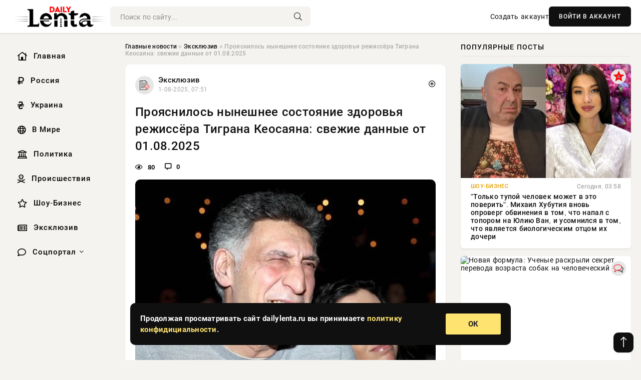

--- FILE ---
content_type: text/html; charset=utf-8
request_url: https://dailylenta.ru/reciept/48268-v-kogo-prevratilas-katya-iz-voroshilovskogo-strelka,full.html
body_size: 16351
content:
<!DOCTYPE html>
<html lang="ru">
   <head>
   <title>Прояснилось нынешнее состояние здоровья режиссёра Тиграна Кеосаяна: свежие данные от 01.08.2025 » Информационное агентство «Daily Lenta»</title>
<meta charset="utf-8">
<meta name="description" content="Что сейчас происходит с режиссёром Тиграном Кеосаяном? Этим вопросом продолжают задавать многочисленные поклонники его творчества, которые на просторах интернета делятся своими переживаниями">
<meta name="keywords" content="сегодня, режиссёром, Тиграном, Кеосаяном, вопросом, продолжают, задавать, многочисленные, поклонники, творчества, которые, просторах, происходит, интернета, своими, переживаниями, одновременно">
<link rel="canonical" href="https://dailylenta.ru/exclusive/48268-projasnilos-nyneshnee-sostojanie-zdorovja-rezhissera-tigrana-keosajana-svezhie-dannye-ot-01082025.html">
<link rel="alternate" type="application/rss+xml" title="Информационное агентство «Daily Lenta» RSS" href="https://dailylenta.ru/rss.xml">
<link rel="preconnect" href="https://dailylenta.ru/" fetchpriority="high">
<meta property="twitter:title" content="Прояснилось нынешнее состояние здоровья режиссёра Тиграна Кеосаяна: свежие данные от 01.08.2025 » Информационное агентство «Daily Lenta»">
<meta property="twitter:url" content="https://dailylenta.ru/exclusive/48268-projasnilos-nyneshnee-sostojanie-zdorovja-rezhissera-tigrana-keosajana-svezhie-dannye-ot-01082025.html">
<meta property="twitter:card" content="summary_large_image">
<meta property="twitter:image" content="https://dailylenta.ru/uploads/posts/2025-08/1754025367-11754023830-10806.webp">
<meta property="twitter:description" content="Что сейчас происходит с режиссёром Тиграном Кеосаяном? Этим вопросом продолжают задавать многочисленные поклонники его творчества, которые на просторах интернета делятся своими переживаниями и одновременно с этим желают режиссёру скорейшего выздоровления. Состояние здоровья Тиграна Кеосаяна на">
<meta property="og:type" content="article">
<meta property="og:site_name" content="Информационное агентство «Daily Lenta»">
<meta property="og:title" content="Прояснилось нынешнее состояние здоровья режиссёра Тиграна Кеосаяна: свежие данные от 01.08.2025 » Информационное агентство «Daily Lenta»">
<meta property="og:url" content="https://dailylenta.ru/exclusive/48268-projasnilos-nyneshnee-sostojanie-zdorovja-rezhissera-tigrana-keosajana-svezhie-dannye-ot-01082025.html">
<meta property="og:image" content="https://dailylenta.ru/uploads/posts/2025-08/1754025367-11754023830-10806.webp">
<meta property="og:description" content="Что сейчас происходит с режиссёром Тиграном Кеосаяном? Этим вопросом продолжают задавать многочисленные поклонники его творчества, которые на просторах интернета делятся своими переживаниями и одновременно с этим желают режиссёру скорейшего выздоровления. Состояние здоровья Тиграна Кеосаяна на">

<script src="/engine/classes/min/index.php?g=general&amp;v=kvgkp"></script>
<script src="/engine/classes/min/index.php?f=engine/classes/js/jqueryui.js,engine/classes/js/dle_js.js,engine/classes/fancybox/fancybox.js&amp;v=kvgkp" defer></script>
<script type="application/ld+json">{"@context":"https://schema.org","@graph":[{"@type":"NewsArticle","@context":"https://schema.org/","publisher":{"@type":"Organization","name":"Информационный портал «Daily Lenta»","logo":{"@type":"ImageObject","url":""}},"name":"Прояснилось нынешнее состояние здоровья режиссёра Тиграна Кеосаяна: свежие данные от 01.08.2025","headline":"Прояснилось нынешнее состояние здоровья режиссёра Тиграна Кеосаяна: свежие данные от 01.08.2025","mainEntityOfPage":{"@type":"WebPage","@id":"https://dailylenta.ru/exclusive/48268-projasnilos-nyneshnee-sostojanie-zdorovja-rezhissera-tigrana-keosajana-svezhie-dannye-ot-01082025.html"},"datePublished":"2025-08-01T07:51:15+03:00","author":{"@type":"Person","name":"Евгения Комарова","url":"https://dailylenta.ru/user/%D0%95%D0%B2%D0%B3%D0%B5%D0%BD%D0%B8%D1%8F+%D0%9A%D0%BE%D0%BC%D0%B0%D1%80%D0%BE%D0%B2%D0%B0/"},"image":["https://dailylenta.ru/uploads/posts/2025-08/1754025367-11754023830-10806.webp","https://dailylenta.ru/uploads/posts/2025-08/1754025368-21754023832-21316.webp"],"description":"Что сейчас происходит с режиссёром Тиграном Кеосаяном? Этим вопросом продолжают задавать многочисленные поклонники его творчества, которые на просторах интернета делятся своими переживаниями и одновременно с этим желают режиссёру скорейшего выздоровления. Состояние здоровья Тиграна Кеосаяна на"},{"@type":"BreadcrumbList","@context":"https://schema.org/","itemListElement":[{"@type":"ListItem","position":1,"item":{"@id":"https://dailylenta.ru/","name":"Главные новости"}},{"@type":"ListItem","position":2,"item":{"@id":"https://dailylenta.ru/exclusive/","name":"Эксклюзив"}},{"@type":"ListItem","position":3,"item":{"@id":"https://dailylenta.ru/exclusive/48268-projasnilos-nyneshnee-sostojanie-zdorovja-rezhissera-tigrana-keosajana-svezhie-dannye-ot-01082025.html","name":"Прояснилось нынешнее состояние здоровья режиссёра Тиграна Кеосаяна: свежие данные от 01.08.2025"}}]}]}</script> 
      <meta name="viewport" content="width=device-width, initial-scale=1.0" />
      <meta name="msapplication-TileColor" content="#e6e6e6">   
      <meta name="theme-color" content="#101010"> 
      <link rel="preload" href="/templates/Default/css/common.css" as="style">
      <link rel="preload" href="/templates/Default/css/styles.css?v=06" as="style">
      <link rel="preload" href="/templates/Default/css/engine.css" as="style">
      <link rel="preload" href="/templates/Default/css/fontawesome.css" as="style">
      <link rel="preload" href="/templates/Default/webfonts/manrope-400.woff2" as="font" type="font/woff2" crossorigin>
      <link rel="preload" href="/templates/Default/webfonts/manrope-600.woff2" as="font" type="font/woff2" crossorigin>
      <link rel="preload" href="/templates/Default/webfonts/manrope-700.woff2" as="font" type="font/woff2" crossorigin>
      <link rel="preload" href="/templates/Default/webfonts/fa-light-300.woff2" as="font" type="font/woff2" crossorigin>
      <link href="/templates/Default/css/common.css" type="text/css" rel="stylesheet" />
      <link href="/templates/Default/css/styles.css?v=06" type="text/css" rel="stylesheet" />
      <link href="/templates/Default/css/engine.css" type="text/css" rel="stylesheet" /> 
      <link href="/templates/Default/css/fontawesome.css" type="text/css" rel="stylesheet" />
      <link rel="apple-touch-icon" sizes="180x180" href="/templates/Default/favicons/180x180.png">
      <link rel="apple-touch-icon" sizes="167x167" href="/templates/Default/favicons/167x167.png">
      <link rel="apple-touch-icon" sizes="152x152" href="/templates/Default/favicons/152x152.png">
      <link rel="apple-touch-icon" sizes="120x120" href="/templates/Default/favicons/120x120.png">
      <link rel="icon" type="image/png" href="/templates/Default/favicons/favicon.png">
      <link rel="mask-icon" href="/templates/Default/favicons/safari-pinned-tab.svg" color="#e6e6e6">
   </head>
   <body>
      <div class="wrapper">
         <div class="wrapper-container wrapper-main">

            <header class="header d-flex ai-center vw100">
               <a href="/" class="logo" title="Информационное агентство «Daily Lenta»"><img src="/templates/Default/dleimages/logo.png" alt="Информационное агентство «Daily Lenta»"></a>
               <div class="header__search search-block flex-grow-1">
                  <form id="quicksearch" method="post">
                     <input type="hidden" name="do" value="search">
                     <input type="hidden" name="subaction" value="search">
                     <input class="search-block__input" id="story" name="story" placeholder="Поиск по сайту..." type="text" autocomplete="off">
                     <button class="search-block__btn" type="submit"><span class="fal fa-search"></span></button>
                  </form>
               </div>
               

               
               <a href="/?do=register" class="header__link">Создать аккаунт</a>
               <button class="header__btn-login js-show-login">ВОЙТИ В АККАУНТ</button>
               

               <button class="header__btn-menu d-none js-show-mobile-menu"><span class="fal fa-bars"></span></button>
            </header>

            <div class="content">
               <div class="cols">

                  <!-- MENU START -->
                  <aside class="col-side">
                     <ul class="side-nav js-this-in-mobile-menu">
                        <li><a href="/"><i class="far fa-home-lg"></i> Главная</a></li>
                        <li><a href="/russia/"><i class="far fa-ruble-sign"></i> Россия</a></li>
                        <li><a href="/ukraine/"><i class="far fa-hryvnia"></i> Украина</a></li>
                        <li><a href="/world/"><i class="far fa-globe"></i> В Мире</a></li>
                        <li><a href="/policy/"><i class="far fa-landmark"></i> Политика</a></li>
                        <li><a href="/incidents/"><i class="far fa-skull-crossbones"></i> Происшествия</a></li>
                        <li><a href="/show-business/"><i class="far fa-star"></i> Шоу-Бизнес</a></li>
                        <li><a href="/exclusive/"><i class="far fa-newspaper"></i> Эксклюзив</a></li>
                        <li class="submenu"><a href="/social/"><i class="far fa-comment"></i> Соцпортал</a>
                           <ul class="nav__list side-nav" style="position: unset !important">
                              <li class="nav__list-hidden"><a href="/social/goroskop/"><i class="far fa-planet-ringed"></i> Гороскопы</a></li>
                              <li class="nav__list-hidden"><a href="/social/primeti/"><i class="far fa-map-signs"></i> Приметы</a></li>
                              <li class="nav__list-hidden"><a href="/social/ezoterika/"><i class="far fa-sparkles"></i> Эзотерика</a></li>
                              <li class="nav__list-hidden"><a href="/social/prazdniki/"><i class="far fa-gift"></i> Праздники</a></li>
                              <li class="nav__list-hidden"><a href="/social/zdorove/"><i class="far fa-heart"></i> Здоровье</a></li>
                              <li class="nav__list-hidden"><a href="/social/psihologiya/"><i class="far fa-head-side-brain"></i> Психология</a></li>
                              <li class="nav__list-hidden"><a href="/social/dlya-zhenshchin/"><i class="far fa-venus-double"></i> Для женщин</a></li>
                              <li class="nav__list-hidden"><a href="/social/sad-ogorod/"><i class="far fa-seedling"></i> Сад-огород</a></li>
                           </ul>
                        </li>
                     </ul>
                  </aside>
                  <!-- MENU END -->
                  
                  <main class="col-main">
                    
                         
                        <div class="speedbar"><div class="over"><a href="https://dailylenta.ru/">Главные новости</a>  »  <a href="https://dailylenta.ru/exclusive/">Эксклюзив</a>  »  Прояснилось нынешнее состояние здоровья режиссёра Тиграна Кеосаяна: свежие данные от 01.08.2025</div></div>
                        

                     <div class="content-block d-grid" id="content-block">
                        

                        
                        <div class="short">
	<div class="info-block">
	   <div class="info-body">
		  <a href="https://dailylenta.ru/exclusive/" class="info-img" title="Эксклюзив"><img src="/uploads/icons/exclusive.png" alt="Эксклюзив"></a>
		  <div class="info-title"><a href="https://dailylenta.ru/exclusive/" class="author_name">Эксклюзив</a></div>
		  <div class="info-meta">
			 <time datetime="1-08-2025, 07:51" class="ago" title="1-08-2025, 07:51">1-08-2025, 07:51</time>
			 
		  </div>
	   </div>
        <div class="dosuga-post-head-mark">    
            <a href="#" class="js-show-login" title="Сохранить"><i class="far fa-plus-circle"></i></a>
                    
		</div> 
	</div>
	<div class="yz_short_body">
	   <h1 class="dn-short-t">Прояснилось нынешнее состояние здоровья режиссёра Тиграна Кеосаяна: свежие данные от 01.08.2025 </h1>
	   <div class="content_top_met">
	   	  <div class="f_eye"><i class="far fa-eye"></i> 80</div>
		  <a id="dle-comm-link" href="#comment">
			 <div class="f_link"><i class="far fa-comment-alt"></i> 0</div>
		  </a>
		  <div class="f_info">
		  </div>
	   </div>
	   <div class="page__text full-text clearfix">
		  <div align="center"><!--dle_image_begin:https://dailylenta.ru/uploads/posts/2025-08/1754025367-11754023830-10806.webp|--><img src="/uploads/posts/2025-08/1754025367-11754023830-10806.webp" style="max-width:100%;" alt="Прояснилось нынешнее состояние здоровья режиссёра Тиграна Кеосаяна: свежие данные от 01.08.2025"><!--dle_image_end--></div><br>Что сейчас происходит с режиссёром Тиграном Кеосаяном? Этим вопросом продолжают задавать многочисленные поклонники его творчества, которые на просторах интернета делятся своими переживаниями и одновременно с этим желают режиссёру скорейшего выздоровления.<br><br><h2><b>Состояние здоровья Тиграна Кеосаяна на сегодня, 1 августа: свежие данные</b></h2><br>Именитый российский кинорежиссёр и телеведущий Тигран Кеосаян, по данным на 1 августа 2025 года, по-прежнему находится в коме. Источники, близкие к медицинскому персоналу, говорят о минимальных, но устойчивых признаках положительной динамики. В целом на текущий момент состояние телеведущего оценивается как стабильно тяжёлое.<br>Кандидат медицинских наук Андрей Кондрахин указал на то, что реакция на внешние раздражители у Кеосаяна свидетельствует о сохранении активности некоторых участков мозга.<br><br>"Подобные реакции - это значимый прогресс. Они не гарантируют скорого выхода из комы, но говорят о потенциале для восстановления", <br>- поведал специалист.<br><br>Один из лечащих врачей на условиях анонимности пояснил, что организм Кеосаяна демонстрирует определенные резервы, однако точные прогнозы невозможны. Выход из комы может занять месяцы, а последующая реабилитация - годы.<br><br><h2><b>Симоньян дала один зарок, связанный с Тиграном Кеосаяном</b></h2><br>Главный редактор медиагруппы "Россия сегодня" и телеканала RT Маргарита Симоньян дала себе зарок, связанный с её супругом Тиграном Кеосаяном. Телеведущий и режиссер уже на протяжении семи месяцев находится в коме, информирует "Лента.ру".<br><br>"Я дала зарок не покупать лично себе ничего, кроме лекарств и нужной для эфира косметики, пока Тигран не вернется домой. Так что хожу в том, что есть дома", - поделилась журналистка.<br><br>Несмотря на эмоциональные трудности, Симоньян сохраняет веру и призывает всех молиться за выздоровление мужа.<br><br><h2><b>История болезни: длительная борьба с сердечными проблемами</b></h2><br>Тигран Кеосаян, родившийся 4 января 1966 года в Москве, уже много лет борется с серьёзными сердечно-сосудистыми заболеваниями. Ещё в 2008 году ему диагностировали предынфарктное состояние, после чего был установлен первый стент.<br><br>В 2010 году последовал повторный инфаркт, потребовавший установки ещё шести стентов и кардиостимулятора. Несмотря на эти меры, в декабре 2024 года очередной сердечный приступ привёл к клинической смерти, после чего Кеосаян впал в глубокую кому.<br><br>Длительное пребывание в таком состоянии, осложнённое многолетней историей сердечных проблем, делает прогнозы крайне осторожными.<br><br><div align="center"><!--TBegin:https://dailylenta.ru/uploads/posts/2025-08/1754025368-21754023832-21316.webp|--><a href="https://dailylenta.ru/uploads/posts/2025-08/1754025368-21754023832-21316.webp" class="highslide" target="_blank"><img src="/uploads/posts/2025-08/thumbs/1754025368-21754023832-21316.webp" style="max-width:100%;" alt=""></a><!--TEnd--></div><br>Тигран Кеосаян - фигура, широко известная не только в России, но и за её пределами. Его режиссёрские работы, такие как «Бедная Саша» (1997) и «Мужская работа» (2001), принесли ему признание зрителей, а программа «Международная пилорама» сделала его одной из самых ярких фигур российского телевидения.<br><br>В 2024 году он был удостоен звания Заслуженного деятеля искусств Российской Федерации, а в январе 2025 года - Заслуженного артиста Российской Федерации за вклад в развитие культуры.<br><br>Общественность продолжает с тревогой следить за новостями о его здоровье. Социальные сети переполнены словами поддержки, а коллеги и друзья Кеосаяна призывают не терять веру.
	   </div>
	</div>
	<div class="page__tags d-flex">
	   
	</div>
	<div class="content_like">
	   <div class="df_like">
		  <a href="#" onclick="doRate('plus', '48268'); return false;" >
		  <i title="Мне нравится" class="far fa-thumbs-up"></i> <span><span data-likes-id="48268">0</span></span>
		  </a>
	   </div>
	   <div class="df_dlike">
		  <a href="#" onclick="doRate('minus', '48268'); return false;" >
		  <i title="Мне не нравится" class="far fa-thumbs-down"></i> <span><span data-dislikes-id="48268">0</span></span>
		  </a>
	   </div>
	</div>
	<div class="content_footer">
	   <script src="https://yastatic.net/share2/share.js"></script>
	   <div class="ya-share2" data-curtain data-shape="round" data-color-scheme="whiteblack" data-services="vkontakte,odnoklassniki,telegram,whatsapp"></div>
	   <div class="f_info">
		  <a href="javascript:AddComplaint('48268', 'news')"> 
		  <div class="more_jaloba">
			 <svg fill="none" width="15" height="15" stroke="currentColor" stroke-width="1.5" viewBox="0 0 24 24" xmlns="http://www.w3.org/2000/svg" aria-hidden="true">
				<path stroke-linecap="round" stroke-linejoin="round" d="M12 9v3.75m9-.75a9 9 0 11-18 0 9 9 0 0118 0zm-9 3.75h.008v.008H12v-.008z"></path>
			 </svg>
			 ЖАЛОБА
		  </div>
		  </a>
	   </div>
	</div>
 </div>
 <div class="page__comments sect__header">
	<div class="page__comments-header">
		<div class="page__comments-title">0 комментариев</div>
		<div class="page__comments-info">
			<span class="fal fa-exclamation-circle"></span>
			Обсудим?
		</div>
	
	</div>
	<!--dleaddcomments-->
	<!--dlecomments-->
 </div>
 <section class="sect">
	<h2 class="sect__header sect__title">Смотрите также:</h2>
	<div class="sect__content d-grid">
	   <div class="popular grid-item">
   <div class="popular__img img-responsive">
      <img loading="lazy" src="/uploads/posts/2026-01/thumbs/1768586454-11768576203-1original.webp" alt="Шон Пенн появился на публике вместе с 30-летней возлюбленной Валерией Ников">
      <div class="item__category pi-center"><img src="/uploads/icons/show-business.png"></div> 
   </div>
   <div class="meta_block">
      <div class="meta_block_cat">Шоу-Бизнес</div>
      <time class="meta_block_date" datetime="Вчера, 20:50">Вчера, 20:50</time>   
   </div>
   <div class="popular__desc">
      <a class="popular__title expand-link" href="https://dailylenta.ru/show-business/57766-shon-penn-pojavilsja-na-publike-vmeste-s-30-letnej-vozljublennoj-valeriej-nikov.html">Шон Пенн появился на публике вместе с 30-летней возлюбленной Валерией Ников</a>
   </div>
 </div><div class="popular grid-item">
   <div class="popular__img img-responsive">
      <img loading="lazy" src="/uploads/posts/2026-01/thumbs/1768586613-11768570814-15.webp" alt="Пакет ракет нужен: Зеленский обвинил Запад в срыве поставок боеприпасов к ЗРК">
      <div class="item__category pi-center"><img src="/uploads/icons/exclusive.png"></div> 
   </div>
   <div class="meta_block">
      <div class="meta_block_cat">Эксклюзив</div>
      <time class="meta_block_date" datetime="Вчера, 20:47">Вчера, 20:47</time>   
   </div>
   <div class="popular__desc">
      <a class="popular__title expand-link" href="https://dailylenta.ru/exclusive/57782-paket-raket-nuzhen-zelenskij-obvinil-zapad-v-sryve-postavok-boepripasov-k-zrk.html">Пакет ракет нужен: Зеленский обвинил Запад в срыве поставок боеприпасов к ЗРК</a>
   </div>
 </div><div class="popular grid-item">
   <div class="popular__img img-responsive">
      <img loading="lazy" src="/uploads/posts/2026-01/thumbs/1768586502-11768572603-1original.webp" alt="Настя Ивлеева спровоцировала слух, что ждёт первого ребёнка">
      <div class="item__category pi-center"><img src="/uploads/icons/show-business.png"></div> 
   </div>
   <div class="meta_block">
      <div class="meta_block_cat">Шоу-Бизнес</div>
      <time class="meta_block_date" datetime="Вчера, 20:45">Вчера, 20:45</time>   
   </div>
   <div class="popular__desc">
      <a class="popular__title expand-link" href="https://dailylenta.ru/show-business/57773-nastja-ivleeva-sprovocirovala-sluh-chto-zhdet-pervogo-rebenka.html">Настя Ивлеева спровоцировала слух, что ждёт первого ребёнка</a>
   </div>
 </div><div class="popular grid-item">
   <div class="popular__img img-responsive">
      <img loading="lazy" src="/uploads/posts/2026-01/thumbs/1768586611-11768570803-15.webp" alt="Израильские военные «уронили» вертолёт UH-60 при транспортировке">
      <div class="item__category pi-center"><img src="/uploads/icons/exclusive.png"></div> 
   </div>
   <div class="meta_block">
      <div class="meta_block_cat">Эксклюзив</div>
      <time class="meta_block_date" datetime="Вчера, 20:35">Вчера, 20:35</time>   
   </div>
   <div class="popular__desc">
      <a class="popular__title expand-link" href="https://dailylenta.ru/exclusive/57781-izrailskie-voennye-uronili-vertolet-uh-60-pri-transportirovke.html">Израильские военные «уронили» вертолёт UH-60 при транспортировке</a>
   </div>
 </div><div class="popular grid-item">
   <div class="popular__img img-responsive">
      <img loading="lazy" src="/uploads/posts/2026-01/thumbs/1768586519-11768570810-1iran-prezident-pezeshkian.webp" alt="После телефонного разговора с Нетаньяху Путин созвонился с президентом Ирана">
      <div class="item__category pi-center"><img src="/uploads/icons/exclusive.png"></div> 
   </div>
   <div class="meta_block">
      <div class="meta_block_cat">Эксклюзив</div>
      <time class="meta_block_date" datetime="Вчера, 20:27">Вчера, 20:27</time>   
   </div>
   <div class="popular__desc">
      <a class="popular__title expand-link" href="https://dailylenta.ru/exclusive/57775-posle-telefonnogo-razgovora-s-netanjahu-putin-sozvonilsja-s-prezidentom-irana.html">После телефонного разговора с Нетаньяху Путин созвонился с президентом Ирана</a>
   </div>
 </div><div class="popular grid-item">
   <div class="popular__img img-responsive">
      <img loading="lazy" src="/uploads/posts/2026-01/thumbs/1768586523-11768570818-1jenergo.webp" alt="Противник ударил по энергообъектам в Брянской области">
      <div class="item__category pi-center"><img src="/uploads/icons/exclusive.png"></div> 
   </div>
   <div class="meta_block">
      <div class="meta_block_cat">Эксклюзив</div>
      <time class="meta_block_date" datetime="Вчера, 20:22">Вчера, 20:22</time>   
   </div>
   <div class="popular__desc">
      <a class="popular__title expand-link" href="https://dailylenta.ru/exclusive/57776-protivnik-udaril-po-jenergoobektam-v-brjanskoj-oblasti.html">Противник ударил по энергообъектам в Брянской области</a>
   </div>
 </div><div class="popular grid-item">
   <div class="popular__img img-responsive">
      <img loading="lazy" src="/uploads/posts/2026-01/1768586477-11768577710-15499.webp" alt="Сводка Юрия Подоляки на сегодняшний день, 16 января: оборона ВСУ начала масштабно трещать в зоне СВО">
      <div class="item__category pi-center"><img src="/uploads/icons/exclusive.png"></div> 
   </div>
   <div class="meta_block">
      <div class="meta_block_cat">Эксклюзив</div>
      <time class="meta_block_date" datetime="Вчера, 20:22">Вчера, 20:22</time>   
   </div>
   <div class="popular__desc">
      <a class="popular__title expand-link" href="https://dailylenta.ru/exclusive/57768-svodka-jurija-podoljaki-na-segodnjashnij-den-16-janvarja-oborona-vsu-nachala-masshtabno-treschat-v-zone-svo.html">Сводка Юрия Подоляки на сегодняшний день, 16 января: оборона ВСУ начала масштабно трещать в зоне СВО</a>
   </div>
 </div><div class="popular grid-item">
   <div class="popular__img img-responsive">
      <img loading="lazy" src="/uploads/posts/2026-01/thumbs/1768586450-11768576637-1.webp" alt="Как правильно провести Крещенский сочельник 18 января 2026 года, чтобы не навлечь неприятности на себя и членов семьи">
      <div class="item__category pi-center"><img src="/uploads/icons/prazdniki.png"></div> 
   </div>
   <div class="meta_block">
      <div class="meta_block_cat">Праздники  /  Соцпортал</div>
      <time class="meta_block_date" datetime="Вчера, 20:21">Вчера, 20:21</time>   
   </div>
   <div class="popular__desc">
      <a class="popular__title expand-link" href="https://dailylenta.ru/social/prazdniki/57765-kak-pravilno-provesti-kreschenskij-sochelnik-18-janvarja-2026-goda-chtoby-ne-navlech-neprijatnosti-na-sebja-i-chlenov-semi.html">Как правильно провести Крещенский сочельник 18 января 2026 года, чтобы не навлечь неприятности на себя и членов семьи</a>
   </div>
 </div><div class="popular grid-item">
   <div class="popular__img img-responsive">
      <img loading="lazy" src="/uploads/posts/2026-01/thumbs/1768586625-11768567202-1rossijskij-flag.webp" alt="Данные Минобороны за очередную неделю СВО говорят, что мы продолжаем наступать">
      <div class="item__category pi-center"><img src="/uploads/icons/exclusive.png"></div> 
   </div>
   <div class="meta_block">
      <div class="meta_block_cat">Эксклюзив</div>
      <time class="meta_block_date" datetime="Вчера, 20:17">Вчера, 20:17</time>   
   </div>
   <div class="popular__desc">
      <a class="popular__title expand-link" href="https://dailylenta.ru/exclusive/57785-dannye-minoborony-za-ocherednuju-nedelju-svo-govorjat-chto-my-prodolzhaem-nastupat.html">Данные Минобороны за очередную неделю СВО говорят, что мы продолжаем наступать</a>
   </div>
 </div><div class="popular grid-item">
   <div class="popular__img img-responsive">
      <img loading="lazy" src="/uploads/posts/2026-01/thumbs/1768586473-11768577103-12.webp" alt="Британский эксперт: Россию устраивают как мир, так и продолжение войны">
      <div class="item__category pi-center"><img src="/uploads/icons/exclusive.png"></div> 
   </div>
   <div class="meta_block">
      <div class="meta_block_cat">Эксклюзив</div>
      <time class="meta_block_date" datetime="Вчера, 20:17">Вчера, 20:17</time>   
   </div>
   <div class="popular__desc">
      <a class="popular__title expand-link" href="https://dailylenta.ru/exclusive/57767-britanskij-jekspert-rossiju-ustraivajut-kak-mir-tak-i-prodolzhenie-vojny.html">Британский эксперт: Россию устраивают как мир, так и продолжение войны</a>
   </div>
 </div><div class="popular grid-item">
   <div class="popular__img img-responsive">
      <img loading="lazy" src="/uploads/posts/2026-01/1768586629-11768565405-13993.webp" alt="Прояснилась текущая обстановка в Купянске на 16.01.2026: обзор боевых действий на Купянском направлении">
      <div class="item__category pi-center"><img src="/uploads/icons/exclusive.png"></div> 
   </div>
   <div class="meta_block">
      <div class="meta_block_cat">Эксклюзив</div>
      <time class="meta_block_date" datetime="Вчера, 20:09">Вчера, 20:09</time>   
   </div>
   <div class="popular__desc">
      <a class="popular__title expand-link" href="https://dailylenta.ru/exclusive/57786-projasnilas-tekuschaja-obstanovka-v-kupjanske-na-16012026-obzor-boevyh-dejstvij-na-kupjanskom-napravlenii.html">Прояснилась текущая обстановка в Купянске на 16.01.2026: обзор боевых действий на Купянском направлении</a>
   </div>
 </div><div class="popular grid-item">
   <div class="popular__img img-responsive">
      <img loading="lazy" src="/uploads/posts/2026-01/thumbs/1768586485-11768574706-1snimok.webp" alt="Командующий группировкой «Запад» доложил министру обороны о ситуации в Купянске">
      <div class="item__category pi-center"><img src="/uploads/icons/exclusive.png"></div> 
   </div>
   <div class="meta_block">
      <div class="meta_block_cat">Эксклюзив</div>
      <time class="meta_block_date" datetime="Вчера, 20:05">Вчера, 20:05</time>   
   </div>
   <div class="popular__desc">
      <a class="popular__title expand-link" href="https://dailylenta.ru/exclusive/57769-komandujuschij-gruppirovkoj-zapad-dolozhil-ministru-oborony-o-situacii-v-kupjanske.html">Командующий группировкой «Запад» доложил министру обороны о ситуации в Купянске</a>
   </div>
 </div><div class="popular grid-item">
   <div class="popular__img img-responsive">
      <img loading="lazy" src="/uploads/posts/2026-01/thumbs/1768586598-11768569304-1original.webp" alt="Владимир Кехман покинул пост худрука Михайловского театра после 19 лет службы и на фоне уголовного преследования">
      <div class="item__category pi-center"><img src="/uploads/icons/show-business.png"></div> 
   </div>
   <div class="meta_block">
      <div class="meta_block_cat">Шоу-Бизнес</div>
      <time class="meta_block_date" datetime="Вчера, 20:04">Вчера, 20:04</time>   
   </div>
   <div class="popular__desc">
      <a class="popular__title expand-link" href="https://dailylenta.ru/show-business/57778-vladimir-kehman-pokinul-post-hudruka-mihajlovskogo-teatra-posle-19-let-sluzhby-i-na-fone-ugolovnogo-presledovanija.html">Владимир Кехман покинул пост худрука Михайловского театра после 19 лет службы и на фоне уголовного преследования</a>
   </div>
 </div><div class="popular grid-item">
   <div class="popular__img img-responsive">
      <img loading="lazy" src="/uploads/posts/2026-01/thumbs/1768586608-11768567206-1linkor-tramp.webp" alt="Линкор класса «Трамп» может стать одним из самых дорогих в истории ВМС США">
      <div class="item__category pi-center"><img src="/uploads/icons/exclusive.png"></div> 
   </div>
   <div class="meta_block">
      <div class="meta_block_cat">Эксклюзив</div>
      <time class="meta_block_date" datetime="Вчера, 19:58">Вчера, 19:58</time>   
   </div>
   <div class="popular__desc">
      <a class="popular__title expand-link" href="https://dailylenta.ru/exclusive/57780-linkor-klassa-tramp-mozhet-stat-odnim-iz-samyh-dorogih-v-istorii-vms-ssha.html">Линкор класса «Трамп» может стать одним из самых дорогих в истории ВМС США</a>
   </div>
 </div><div class="popular grid-item">
   <div class="popular__img img-responsive">
      <img loading="lazy" src="/uploads/posts/2026-01/thumbs/1768586440-11768579508-1alis.webp" alt="«АдГ»: Мы возобновим покупки энергоресурсов у России">
      <div class="item__category pi-center"><img src="/uploads/icons/exclusive.png"></div> 
   </div>
   <div class="meta_block">
      <div class="meta_block_cat">Эксклюзив</div>
      <time class="meta_block_date" datetime="Вчера, 19:58">Вчера, 19:58</time>   
   </div>
   <div class="popular__desc">
      <a class="popular__title expand-link" href="https://dailylenta.ru/exclusive/57762-adg-my-vozobnovim-pokupki-jenergoresursov-u-rossii.html">«АдГ»: Мы возобновим покупки энергоресурсов у России</a>
   </div>
 </div><div class="popular grid-item">
   <div class="popular__img img-responsive">
      <img loading="lazy" src="/uploads/posts/2026-01/thumbs/1768586487-11768577106-1sbu-i-polic-arest.webp" alt="СБУ задержала «агентов ГРУ» за подготовку атак с применением БПЛА в Одессе">
      <div class="item__category pi-center"><img src="/uploads/icons/exclusive.png"></div> 
   </div>
   <div class="meta_block">
      <div class="meta_block_cat">Эксклюзив</div>
      <time class="meta_block_date" datetime="Вчера, 19:58">Вчера, 19:58</time>   
   </div>
   <div class="popular__desc">
      <a class="popular__title expand-link" href="https://dailylenta.ru/exclusive/57770-sbu-zaderzhala-agentov-gru-za-podgotovku-atak-s-primeneniem-bpla-v-odesse.html">СБУ задержала «агентов ГРУ» за подготовку атак с применением БПЛА в Одессе</a>
   </div>
 </div><div class="popular grid-item">
   <div class="popular__img img-responsive">
      <img loading="lazy" src="/uploads/posts/2026-01/thumbs/1768586423-11768584605-1timoshenko-1208.webp" alt="Тимошенко: Следующие 5 лет станут последними в истории независимой Украины">
      <div class="item__category pi-center"><img src="/uploads/icons/exclusive.png"></div> 
   </div>
   <div class="meta_block">
      <div class="meta_block_cat">Эксклюзив</div>
      <time class="meta_block_date" datetime="Вчера, 19:56">Вчера, 19:56</time>   
   </div>
   <div class="popular__desc">
      <a class="popular__title expand-link" href="https://dailylenta.ru/exclusive/57759-timoshenko-sledujuschie-5-let-stanut-poslednimi-v-istorii-nezavisimoj-ukrainy.html">Тимошенко: Следующие 5 лет станут последними в истории независимой Украины</a>
   </div>
 </div><div class="popular grid-item">
   <div class="popular__img img-responsive">
      <img loading="lazy" src="/uploads/posts/2026-01/thumbs/1768586499-11768574709-1snimok-jekrana-2026-01-16-162121.webp" alt="Антикоррупционный суд Украины избрал меру пресечения для Тимошенко">
      <div class="item__category pi-center"><img src="/uploads/icons/exclusive.png"></div> 
   </div>
   <div class="meta_block">
      <div class="meta_block_cat">Эксклюзив</div>
      <time class="meta_block_date" datetime="Вчера, 19:47">Вчера, 19:47</time>   
   </div>
   <div class="popular__desc">
      <a class="popular__title expand-link" href="https://dailylenta.ru/exclusive/57772-antikorrupcionnyj-sud-ukrainy-izbral-meru-presechenija-dlja-timoshenko.html">Антикоррупционный суд Украины избрал меру пресечения для Тимошенко</a>
   </div>
 </div><div class="popular grid-item">
   <div class="popular__img img-responsive">
      <img loading="lazy" src="/uploads/posts/2026-01/thumbs/1768586525-11768572618-1original.webp" alt="&quot;2026-й — новый 2016-й&quot;: Надежда Оболенцева, Гвинет Пэлтроу, Оксана Лаврентьева, Наталья Давыдова, Кендалл Дженнер и Мадонна показали свои фото десятилетней давности">
      <div class="item__category pi-center"><img src="/uploads/icons/show-business.png"></div> 
   </div>
   <div class="meta_block">
      <div class="meta_block_cat">Шоу-Бизнес</div>
      <time class="meta_block_date" datetime="Вчера, 19:39">Вчера, 19:39</time>   
   </div>
   <div class="popular__desc">
      <a class="popular__title expand-link" href="https://dailylenta.ru/show-business/57777-2026-j-novyj-2016-j-nadezhda-obolenceva-gvinet-pjeltrou-oksana-lavrenteva-natalja-davydova-kendall-dzhenner-i-madonna-pokazali-svoi-foto-desjatiletnej-davnosti.html">&quot;2026-й — новый 2016-й&quot;: Надежда Оболенцева, Гвинет Пэлтроу, Оксана Лаврентьева, Наталья Давыдова, Кендалл Дженнер и Мадонна показали свои фото десятилетней давности</a>
   </div>
 </div><div class="popular grid-item">
   <div class="popular__img img-responsive">
      <img loading="lazy" src="/uploads/posts/2026-01/thumbs/1768586615-11768566604-1original.webp" alt="Хулио Иглесиас ответил на обвинения в сексуализированном насилии">
      <div class="item__category pi-center"><img src="/uploads/icons/show-business.png"></div> 
   </div>
   <div class="meta_block">
      <div class="meta_block_cat">Шоу-Бизнес</div>
      <time class="meta_block_date" datetime="Вчера, 19:36">Вчера, 19:36</time>   
   </div>
   <div class="popular__desc">
      <a class="popular__title expand-link" href="https://dailylenta.ru/show-business/57783-hulio-iglesias-otvetil-na-obvinenija-v-seksualizirovannom-nasilii.html">Хулио Иглесиас ответил на обвинения в сексуализированном насилии</a>
   </div>
 </div>
	</div>
 </section>

                        

                     </div>
                  </main>

                  <aside class="col-side">
                     <div class="side-block">
                        <div class="side-block__title">Популярные посты</div>
                        <div class="side-block__content">
                        <div class="popular grid-item">
   <div class="popular__img img-responsive">
      <img loading="lazy" src="/uploads/posts/2026-01/thumbs/1768615207-11768595102-1original.webp" alt="&quot;Только тупой человек может в это поверить&quot;. Михаил Хубутия вновь опроверг обвинения в том, что напал с топором на Юлию Ван, и усомнился в том, что является биологическим отцом их дочери">
      <div class="item__category pi-center"><img src="/uploads/icons/show-business.png"></div> 
   </div>
   <div class="meta_block">
      <div class="meta_block_cat">Шоу-Бизнес</div>
      <time class="meta_block_date" datetime="Сегодня, 03:58">Сегодня, 03:58</time>   
   </div>
   <div class="popular__desc">
      <a class="popular__title expand-link" href="https://dailylenta.ru/show-business/57819-tolko-tupoj-chelovek-mozhet-v-jeto-poverit-mihail-hubutija-vnov-oproverg-obvinenija-v-tom-chto-napal-s-toporom-na-juliju-van-i-usomnilsja-v-tom-chto-javljaetsja-biologicheskim-otcom-ih-doche.html">&quot;Только тупой человек может в это поверить&quot;. Михаил Хубутия вновь опроверг обвинения в том, что напал с топором на Юлию Ван, и усомнился в том, что является биологическим отцом их дочери</a>
   </div>
 </div><div class="popular grid-item">
   <div class="popular__img img-responsive">
      <img loading="lazy" src="https://wordyou.ru/wp-content/uploads/2026/01/sobaka1-600x390.jpg" alt="Новая формула: Ученые раскрыли секрет перевода возраста собак на человеческий">
      <div class="item__category pi-center"><img src="/uploads/icons/social.png"></div> 
   </div>
   <div class="meta_block">
      <div class="meta_block_cat">Соцпортал</div>
      <time class="meta_block_date" datetime="Вчера, 12:21">Вчера, 12:21</time>   
   </div>
   <div class="popular__desc">
      <a class="popular__title expand-link" href="https://dailylenta.ru/social/57746-novaja-formula-uchenye-raskryli-sekret-perevoda-vozrasta-sobak-na-chelovecheskij.html">Новая формула: Ученые раскрыли секрет перевода возраста собак на человеческий</a>
   </div>
 </div><div class="popular grid-item">
   <div class="popular__img img-responsive">
      <img loading="lazy" src="/uploads/posts/2026-01/thumbs/1768557787-11768552102-1485310124.webp" alt="День детских изобретений отмечается 17 января 2026 года">
      <div class="item__category pi-center"><img src="/uploads/icons/prazdniki.png"></div> 
   </div>
   <div class="meta_block">
      <div class="meta_block_cat">Праздники  /  Соцпортал</div>
      <time class="meta_block_date" datetime="Вчера, 11:19">Вчера, 11:19</time>   
   </div>
   <div class="popular__desc">
      <a class="popular__title expand-link" href="https://dailylenta.ru/social/prazdniki/57686-den-detskih-izobretenij-otmechaetsja-17-janvarja-2026-goda.html">День детских изобретений отмечается 17 января 2026 года</a>
   </div>
 </div><div class="popular grid-item">
   <div class="popular__img img-responsive">
      <img loading="lazy" src="https://www.1rre.ru/wp-content/uploads/2026/01/atlanticheskij-okean1.jpg" alt="Тайны океана: Ученые обнаружили древнюю стену на дне Атлантики">
      <div class="item__category pi-center"><img src="/uploads/icons/science.png"></div> 
   </div>
   <div class="meta_block">
      <div class="meta_block_cat">Наука и технологии  /  Соцпортал</div>
      <time class="meta_block_date" datetime="Вчера, 12:44">Вчера, 12:44</time>   
   </div>
   <div class="popular__desc">
      <a class="popular__title expand-link" href="https://dailylenta.ru/science/57716-tajny-okeana-uchenye-obnaruzhili-drevnjuju-stenu-na-dne-atlantiki.html">Тайны океана: Ученые обнаружили древнюю стену на дне Атлантики</a>
   </div>
 </div>                           
                        </div>
                     </div>
                     <div class="side-block">
                        <div class="side-block__title">Выбор редакции</div>
                        <div class="side-block__content">
                        <div class="int d-flex ai-center">
    <div class="int__img img-fit-cover">
       <img loading="lazy" src="/uploads/posts/2026-01/thumbs/1768606210-11768595102-1original.webp" alt="&quot;Только тупой человек может в это поверить&quot;. Михаил Хубутия вновь опроверг обвинения в том, что напал с топором на Юлию Ван, и усомнился в том, что является биологическим отцом их дочери">
    </div>
    <div class="int__desc flex-grow-1">
       <a class="int__title expand-link" href="https://dailylenta.ru/show-business/57810-tolko-tupoj-chelovek-mozhet-v-jeto-poverit-mihail-hubutija-vnov-oproverg-obvinenija-v-tom-chto-napal-s-toporom-na-juliju-van-i-usomnilsja-v-tom-chto-javljaetsja-biologicheskim-otcom-ih-doche.html">
          <div class="line-clamp">&quot;Только тупой человек может в это поверить&quot;. Михаил Хубутия вновь опроверг обвинения в том, что напал с топором на Юлию Ван, и усомнился в том, что является биологическим отцом их дочери</div>
       </a>
    </div>
 </div><div class="int d-flex ai-center">
    <div class="int__img img-fit-cover">
       <img loading="lazy" src="/uploads/posts/2026-01/thumbs/1768586613-11768570814-15.webp" alt="Пакет ракет нужен: Зеленский обвинил Запад в срыве поставок боеприпасов к ЗРК">
    </div>
    <div class="int__desc flex-grow-1">
       <a class="int__title expand-link" href="https://dailylenta.ru/exclusive/57782-paket-raket-nuzhen-zelenskij-obvinil-zapad-v-sryve-postavok-boepripasov-k-zrk.html">
          <div class="line-clamp">Пакет ракет нужен: Зеленский обвинил Запад в срыве поставок боеприпасов к ЗРК</div>
       </a>
    </div>
 </div><div class="int d-flex ai-center">
    <div class="int__img img-fit-cover">
       <img loading="lazy" src="/uploads/posts/2026-01/thumbs/1768597855-11768595102-1original.webp" alt="&quot;Только тупой человек может в это поверить&quot;. Михаил Хубутия вновь опроверг обвинения в том, что напал с топором на Юлию Ван, и усомнился в том, что является биологическим отцом их дочери">
    </div>
    <div class="int__desc flex-grow-1">
       <a class="int__title expand-link" href="https://dailylenta.ru/show-business/57791-tolko-tupoj-chelovek-mozhet-v-jeto-poverit-mihail-hubutija-vnov-oproverg-obvinenija-v-tom-chto-napal-s-toporom-na-juliju-van-i-usomnilsja-v-tom-chto-javljaetsja-biologicheskim-otcom-ih-doche.html">
          <div class="line-clamp">&quot;Только тупой человек может в это поверить&quot;. Михаил Хубутия вновь опроверг обвинения в том, что напал с топором на Юлию Ван, и усомнился в том, что является биологическим отцом их дочери</div>
       </a>
    </div>
 </div><div class="int d-flex ai-center">
    <div class="int__img img-fit-cover">
       <img loading="lazy" src="/uploads/posts/2026-01/thumbs/1768620610-11768595102-1original.webp" alt="&quot;Только тупой человек может в это поверить&quot;. Михаил Хубутия вновь опроверг обвинения в том, что напал с топором на Юлию Ван, и усомнился в том, что является биологическим отцом их дочери">
    </div>
    <div class="int__desc flex-grow-1">
       <a class="int__title expand-link" href="https://dailylenta.ru/show-business/57824-tolko-tupoj-chelovek-mozhet-v-jeto-poverit-mihail-hubutija-vnov-oproverg-obvinenija-v-tom-chto-napal-s-toporom-na-juliju-van-i-usomnilsja-v-tom-chto-javljaetsja-biologicheskim-otcom-ih-doche.html">
          <div class="line-clamp">&quot;Только тупой человек может в это поверить&quot;. Михаил Хубутия вновь опроверг обвинения в том, что напал с топором на Юлию Ван, и усомнился в том, что является биологическим отцом их дочери</div>
       </a>
    </div>
 </div>  
                        </div>
                     </div>
                     <!--
                     <div class="side-block col-side-none">
                        <div class="side-block__title">Интересное в сети</div>
                        <div class="dn-partner">  
                        <a href="#" rel="nofollow" target="_blank">Рекламная ссылка</a>                          
                        </div>
                     </div>
                     -->
                  </aside>

               </div>
               <!-- END COLS -->
            </div>

         <!-- FOOTER START -->
         <footer class="footer d-flex ai-center vw100">
            <div class="footer__copyright">
               <a href="/o-proekte.html" rel="nofollow">О проекте</a>
               <a href="/redakcija.html" rel="nofollow">Редакция</a>
               <a href="/politika-konfidencialnosti.html" rel="nofollow">Политика конфиденциальности</a>
               <a href="/kontakty.html" rel="nofollow">Реклама</a> 
               <a href="/kontakty.html" rel="nofollow">Контакты</a>
            </div>
            <div class="footer__text icon-at-left" style="line-height: 20px;">
               Использование любых материалов, размещённых на сайте, разрешается при условии активной ссылки на наш сайт.
               При копировании материалов для интернет-изданий – обязательна прямая открытая для поисковых систем гиперссылка. Ссылка должна быть размещена в независимости от полного либо частичного использования материалов. Гиперссылка (для интернет- изданий) – должна быть размещена в подзаголовке или в первом абзаце материала.
               Все материалы, содержащиеся на веб-сайте dailylenta.ru, защищены законом об авторском праве. Фотографии и прочие материалы являются собственностью их авторов и представлены исключительно для некоммерческого использования и ознакомления , если не указано иное. Несанкционированное использование таких материалов может нарушать закон об авторском праве, торговой марке и другие законы.

               <div style="margin-top: 20px;">
                  <p>
                     <span style="font-size:12px">* В России признаны иноагентами: Киселёв Евгений Алекссевич, WWF, Белый Руслан Викторович, Анатолий Белый (Вайсман), Касьянов Михаил Михайлович, Бер Илья Леонидович, Троянова Яна Александровна, Галкин Максим Александрович, Макаревич Андрей Вадимович, Шац Михаил Григорьевич, Гордон Дмитрий Ильич, Лазарева Татьяна Юрьевна, Чичваркин Евгений Александрович, Ходорковский Михаил Борисович, Каспаров Гарри Кимович, Моргенштерн Алишер Тагирович (Алишер Валеев), Невзоров Александр Глебович, Венедиктов Алексей Алексеевич, Дудь Юрий Александрович, Фейгин Марк Захарович, Киселев Евгений Алексеевич, Шендерович Виктор Анатольевич, Гребенщиков Борис Борисович, Максакова-Игенбергс Мария Петровна, Слепаков Семен Сергеевич, Покровский Максим Сергеевич, Варламов Илья Александрович, Рамазанова Земфира Талгатовна, Прусикин Илья Владимирович, Смольянинов Артур Сергеевич, Федоров Мирон Янович (Oxxxymiron), Алексеев Иван Александрович (Noize MC), Дремин Иван Тимофеевич (Face), Гырдымова Елизавета Андреевна (Монеточка), Игорь(Егор) Михайлович Бортник (Лёва Би-2).</span>
                  </p>
                  <br />
                  <p>
                     <span style="font-size:12px">* Экстремисты и террористы, запрещенные в РФ:&nbsp;Meta (Facebook и Instagram),&nbsp;</span>Русский добровольческий корпус (РДК),&nbsp;<span style="font-size:12px">Правый сектор, Украинская повстанческая армия (УПА), ИГИЛ, полк Азов, Джебхат ан-Нусра, Национал-Большевистская партия (НБП), Аль-Каида, УНА-УНСО, Талибан, Меджлис крымско-татарского народа, Свидетели Иеговы, Мизантропик Дивижн, Братство, Артподготовка, Тризуб им. Степана Бандеры, НСО, Славянский союз, Формат-18, Хизб ут-Тахрир, Исламская партия Туркестана, Хайят Тахрир аш-Шам, Таухид валь-Джихад, АУЕ, Братья мусульмане, Колумбайн, Навальный, К. Буданов.</span>
                  </p>
                  <br />
                  <p>
                     <span style="font-size:12px">* СМИ — иностранные агенты: Телеканал «Дождь», Медуза, Голос Америки, Idel. Реалии, Кавказ. Реалии, Крым. Реалии, ТК&nbsp;Настоящее Время, The Insider,&nbsp;</span>Deutsche&nbsp;Welle,&nbsp;<span style="font-size:12px">Проект, Azatliq Radiosi, «Радио Свободная Европа/Радио Свобода» (PCE/PC), Сибирь. Реалии, Фактограф, Север. Реалии, MEDIUM-ORIENT, Bellingcat, Пономарев Л. А., Савицкая Л.А., Маркелов С.Е., Камалягин Д.Н., Апахончич Д.А.,&nbsp;Толоконникова Н.А., Гельман М.А., Шендерович В.А., Верзилов П.Ю., Баданин Р.С., Гордон.</span>
                  </p>
                  <br />
                  <p>
                     <span style="font-size:12px">* Организации — иностранные агенты: Альянс Врачей, Агора, Голос, Гражданское содействие, Династия (фонд), За&nbsp;права человека, Комитет против пыток, Левада-Центр, Мемориал, Молодая Карелия, Московская школа гражданского просвещения, Пермь-36, Ракурс, Русь Сидящая, Сахаровский центр, Сибирский экологический центр, ИАЦ Сова, Союз комитетов солдатских матерей России, Фонд борьбы с&nbsp;коррупцией (ФБК), Фонд защиты гласности, Фонд свободы информации, Центр «Насилию.нет», Центр защиты прав СМИ, Transparency International.</span>
                  </p>
               </div>

               <p class="copyright mb-0" style="margin-top: 20px;">Copyright &copy; 2026, Информационное агентство «Daily Lenta». Все права защищены.</p>
               <div class="adult_foot">18+</div>
            </div>
         </footer>
         <!-- FOOTER END -->

         </div>
         <!-- END WRAPPER-MAIN -->
      </div>
      <!-- END WRAPPER -->
      
      <script>
<!--
var dle_root       = '/';
var dle_admin      = '';
var dle_login_hash = '48ded4d5bf31078fbc523a58a49bc6f768cb5293';
var dle_group      = 5;
var dle_link_type  = 1;
var dle_skin       = 'Default';
var dle_wysiwyg    = 0;
var dle_min_search = '4';
var dle_act_lang   = ["Подтвердить", "Отмена", "Вставить", "Отмена", "Сохранить", "Удалить", "Загрузка. Пожалуйста, подождите..."];
var menu_short     = 'Быстрое редактирование';
var menu_full      = 'Полное редактирование';
var menu_profile   = 'Просмотр профиля';
var menu_send      = 'Отправить сообщение';
var menu_uedit     = 'Админцентр';
var dle_info       = 'Информация';
var dle_confirm    = 'Подтверждение';
var dle_prompt     = 'Ввод информации';
var dle_req_field  = ["Заполните поле с именем", "Заполните поле с сообщением", "Заполните поле с темой сообщения"];
var dle_del_agree  = 'Вы действительно хотите удалить? Данное действие невозможно будет отменить';
var dle_spam_agree = 'Вы действительно хотите отметить пользователя как спамера? Это приведёт к удалению всех его комментариев';
var dle_c_title    = 'Отправка жалобы';
var dle_complaint  = 'Укажите текст Вашей жалобы для администрации:';
var dle_mail       = 'Ваш e-mail:';
var dle_big_text   = 'Выделен слишком большой участок текста.';
var dle_orfo_title = 'Укажите комментарий для администрации к найденной ошибке на странице:';
var dle_p_send     = 'Отправить';
var dle_p_send_ok  = 'Уведомление успешно отправлено';
var dle_save_ok    = 'Изменения успешно сохранены. Обновить страницу?';
var dle_reply_title= 'Ответ на комментарий';
var dle_tree_comm  = '0';
var dle_del_news   = 'Удалить статью';
var dle_sub_agree  = 'Вы действительно хотите подписаться на комментарии к данной публикации?';
var dle_unsub_agree  = 'Вы действительно хотите отписаться от комментариев к данной публикации?';
var dle_captcha_type  = '0';
var dle_share_interesting  = ["Поделиться ссылкой на выделенный текст", "Twitter", "Facebook", "Вконтакте", "Прямая ссылка:", "Нажмите правой клавишей мыши и выберите «Копировать ссылку»"];
var DLEPlayerLang     = {prev: 'Предыдущий',next: 'Следующий',play: 'Воспроизвести',pause: 'Пауза',mute: 'Выключить звук', unmute: 'Включить звук', settings: 'Настройки', enterFullscreen: 'На полный экран', exitFullscreen: 'Выключить полноэкранный режим', speed: 'Скорость', normal: 'Обычная', quality: 'Качество', pip: 'Режим PiP'};
var DLEGalleryLang    = {CLOSE: 'Закрыть (Esc)', NEXT: 'Следующее изображение', PREV: 'Предыдущее изображение', ERROR: 'Внимание! Обнаружена ошибка', IMAGE_ERROR: 'Не удалось загрузить изображение', TOGGLE_SLIDESHOW: 'Просмотр слайдшоу',TOGGLE_FULLSCREEN: 'Полноэкранный режим', TOGGLE_THUMBS: 'Включить / Выключить уменьшенные копии', ITERATEZOOM: 'Увеличить / Уменьшить', DOWNLOAD: 'Скачать изображение' };
var DLEGalleryMode    = 1;
var DLELazyMode       = 0;
var allow_dle_delete_news   = false;

jQuery(function($){
					setTimeout(function() {
						$.get(dle_root + "engine/ajax/controller.php?mod=adminfunction", { 'id': '48268', action: 'newsread', user_hash: dle_login_hash });
					}, 5000);
});
//-->
</script>
      

<div class="login login--not-logged d-none">
   <div class="login__header d-flex jc-space-between ai-center">
      <div class="login__title stretch-free-width ws-nowrap">Войти <a href="/?do=register">Регистрация</a></div>
      <div class="login__close"><span class="fal fa-times"></span></div>
   </div>
   <form method="post">
      <div class="login__content">
         <div class="login__row">
            <div class="login__caption">E-mail:</div>
            <div class="login__input"><input type="text" name="login_name" id="login_name" placeholder="Ваш e-mail"></div>
            <span class="fal fa-at"></span>
         </div>
         <div class="login__row">
            <div class="login__caption">Пароль: <a href="/?do=lostpassword">Забыли пароль?</a></div>
            <div class="login__input"><input type="password" name="login_password" id="login_password" placeholder="Ваш пароль"></div>
            <span class="fal fa-lock"></span>
         </div>
         <label class="login__row checkbox" for="login_not_save">
         <input type="checkbox" name="login_not_save" id="login_not_save" value="1">
         <span>Не запоминать меня</span>
         </label>
         <div class="login__row">
            <button onclick="submit();" type="submit" title="Вход">Войти на сайт</button>
            <input name="login" type="hidden" id="login" value="submit">
         </div>
      </div>
      <div class="login__social">
         <div class="login__social-caption">Или войти через</div>
         <div class="login__social-btns">
            <a href="" rel="nofollow" target="_blank"><img loading="lazy" src="/templates/Default/dleimages/vk.svg" alt></a>
            <a href="" rel="nofollow" target="_blank"><img loading="lazy" src="/templates/Default/dleimages/ok.svg" alt></a>
            <a href="" rel="nofollow" target="_blank"><img loading="lazy" src="/templates/Default/dleimages/mail.svg" alt></a>
            <a href="" rel="nofollow" target="_blank"><img loading="lazy" src="/templates/Default/dleimages/yandex.svg" alt></a>
         </div>
      </div>
   </form>
</div>

      <div id="scrolltop" style="display: block;"><span class="fal fa-long-arrow-up"></span></div>
      <div class="message-alert">
         <div class="message-alert-in">
            <div class="message-alert-desc">
               <div class="message-alert-text">Продолжая просматривать сайт dailylenta.ru вы принимаете <a href="/politika-konfidencialnosti.html">политику конфидициальности</a>.</div>
            </div>
            <div class="message-alert-btns">
               <div class="message-btn message-btn-yes">ОК</div>
            </div>
         </div>
      </div>

      <script src="/templates/Default/js/libs.js"></script>

      <!-- Yandex.Metrika counter -->
      <script type="text/javascript" >
         (function(m,e,t,r,i,k,a){m[i]=m[i]||function(){(m[i].a=m[i].a||[]).push(arguments)};
         m[i].l=1*new Date();
         for (var j = 0; j < document.scripts.length; j++) {if (document.scripts[j].src === r) { return; }}
         k=e.createElement(t),a=e.getElementsByTagName(t)[0],k.async=1,k.src=r,a.parentNode.insertBefore(k,a)})
         (window, document, "script", "https://mc.yandex.ru/metrika/tag.js", "ym");

         ym(95653953, "init", {
            clickmap:true,
            trackLinks:true,
            accurateTrackBounce:true
         });
      </script>
      <noscript><div><img src="https://mc.yandex.ru/watch/95653953" style="position:absolute; left:-9999px;" alt="" /></div></noscript>
      <!-- /Yandex.Metrika counter -->

   <script defer src="https://static.cloudflareinsights.com/beacon.min.js/vcd15cbe7772f49c399c6a5babf22c1241717689176015" integrity="sha512-ZpsOmlRQV6y907TI0dKBHq9Md29nnaEIPlkf84rnaERnq6zvWvPUqr2ft8M1aS28oN72PdrCzSjY4U6VaAw1EQ==" data-cf-beacon='{"version":"2024.11.0","token":"12758d96edd34afab33378ec97ae32d9","r":1,"server_timing":{"name":{"cfCacheStatus":true,"cfEdge":true,"cfExtPri":true,"cfL4":true,"cfOrigin":true,"cfSpeedBrain":true},"location_startswith":null}}' crossorigin="anonymous"></script>
</body>
</html>